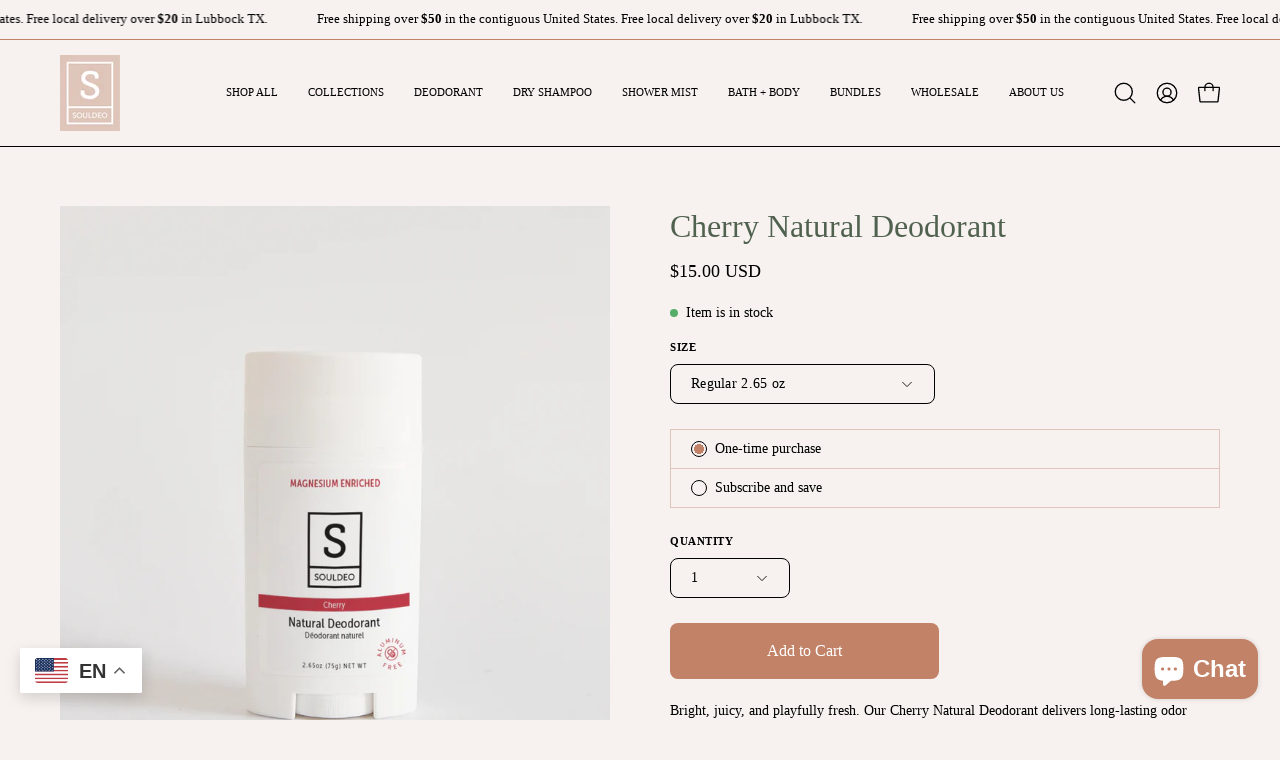

--- FILE ---
content_type: text/javascript
request_url: https://cdn.shopify.com/extensions/019bc1b0-8375-71d6-bc60-8f26631b24f7/honeypop-918/assets/scheduler-Bwq6WeFC.js
body_size: 984
content:
var H={exports:{}},J={};(function(l){function P(n,e){var t=n.length;n.push(e);n:for(;0<t;){var i=t-1>>>1,r=n[i];if(0<h(r,e))n[i]=e,n[t]=r,t=i;else break n}}function o(n){return n.length===0?null:n[0]}function _(n){if(n.length===0)return null;var e=n[0],t=n.pop();if(t!==e){n[0]=t;n:for(var i=0,r=n.length,w=r>>>1;i<w;){var v=2*(i+1)-1,N=n[v],b=v+1,I=n[b];if(0>h(N,t))b<r&&0>h(I,N)?(n[i]=I,n[b]=t,i=b):(n[i]=N,n[v]=t,i=v);else if(b<r&&0>h(I,t))n[i]=I,n[b]=t,i=b;else break n}}return e}function h(n,e){var t=n.sortIndex-e.sortIndex;return t!==0?t:n.id-e.id}if(typeof performance=="object"&&typeof performance.now=="function"){var K=performance;l.unstable_now=function(){return K.now()}}else{var R=Date,O=R.now();l.unstable_now=function(){return R.now()-O}}var f=[],c=[],Q=1,a=null,u=3,m=!1,s=!1,y=!1,j=typeof setTimeout=="function"?setTimeout:null,B=typeof clearTimeout=="function"?clearTimeout:null,D=typeof setImmediate!="undefined"?setImmediate:null;typeof navigator!="undefined"&&navigator.scheduling!==void 0&&navigator.scheduling.isInputPending!==void 0&&navigator.scheduling.isInputPending.bind(navigator.scheduling);function T(n){for(var e=o(c);e!==null;){if(e.callback===null)_(c);else if(e.startTime<=n)_(c),e.sortIndex=e.expirationTime,P(f,e);else break;e=o(c)}}function E(n){if(y=!1,T(n),!s)if(o(f)!==null)s=!0,M(C);else{var e=o(c);e!==null&&F(E,e.startTime-n)}}function C(n,e){s=!1,y&&(y=!1,B(d),d=-1),m=!0;var t=u;try{for(T(e),a=o(f);a!==null&&(!(a.expirationTime>e)||n&&!A());){var i=a.callback;if(typeof i=="function"){a.callback=null,u=a.priorityLevel;var r=i(a.expirationTime<=e);e=l.unstable_now(),typeof r=="function"?a.callback=r:a===o(f)&&_(f),T(e)}else _(f);a=o(f)}if(a!==null)var w=!0;else{var v=o(c);v!==null&&F(E,v.startTime-e),w=!1}return w}finally{a=null,u=t,m=!1}}var k=!1,p=null,d=-1,q=5,z=-1;function A(){return!(l.unstable_now()-z<q)}function L(){if(p!==null){var n=l.unstable_now();z=n;var e=!0;try{e=p(!0,n)}finally{e?g():(k=!1,p=null)}}else k=!1}var g;if(typeof D=="function")g=function(){D(L)};else if(typeof MessageChannel!="undefined"){var G=new MessageChannel,S=G.port2;G.port1.onmessage=L,g=function(){S.postMessage(null)}}else g=function(){j(L,0)};function M(n){p=n,k||(k=!0,g())}function F(n,e){d=j(function(){n(l.unstable_now())},e)}l.unstable_IdlePriority=5,l.unstable_ImmediatePriority=1,l.unstable_LowPriority=4,l.unstable_NormalPriority=3,l.unstable_Profiling=null,l.unstable_UserBlockingPriority=2,l.unstable_cancelCallback=function(n){n.callback=null},l.unstable_continueExecution=function(){s||m||(s=!0,M(C))},l.unstable_forceFrameRate=function(n){0>n||125<n?console.error("forceFrameRate takes a positive int between 0 and 125, forcing frame rates higher than 125 fps is not supported"):q=0<n?Math.floor(1e3/n):5},l.unstable_getCurrentPriorityLevel=function(){return u},l.unstable_getFirstCallbackNode=function(){return o(f)},l.unstable_next=function(n){switch(u){case 1:case 2:case 3:var e=3;break;default:e=u}var t=u;u=e;try{return n()}finally{u=t}},l.unstable_pauseExecution=function(){},l.unstable_requestPaint=function(){},l.unstable_runWithPriority=function(n,e){switch(n){case 1:case 2:case 3:case 4:case 5:break;default:n=3}var t=u;u=n;try{return e()}finally{u=t}},l.unstable_scheduleCallback=function(n,e,t){var i=l.unstable_now();switch(typeof t=="object"&&t!==null?(t=t.delay,t=typeof t=="number"&&0<t?i+t:i):t=i,n){case 1:var r=-1;break;case 2:r=250;break;case 5:r=1073741823;break;case 4:r=1e4;break;default:r=5e3}return r=t+r,n={id:Q++,callback:e,priorityLevel:n,startTime:t,expirationTime:r,sortIndex:-1},t>i?(n.sortIndex=t,P(c,n),o(f)===null&&n===o(c)&&(y?(B(d),d=-1):y=!0,F(E,t-i))):(n.sortIndex=r,P(f,n),s||m||(s=!0,M(C))),n},l.unstable_shouldYield=A,l.unstable_wrapCallback=function(n){var e=u;return function(){var t=u;u=e;try{return n.apply(this,arguments)}finally{u=t}}}})(J);H.exports=J;var U=H.exports;export{U as s};
